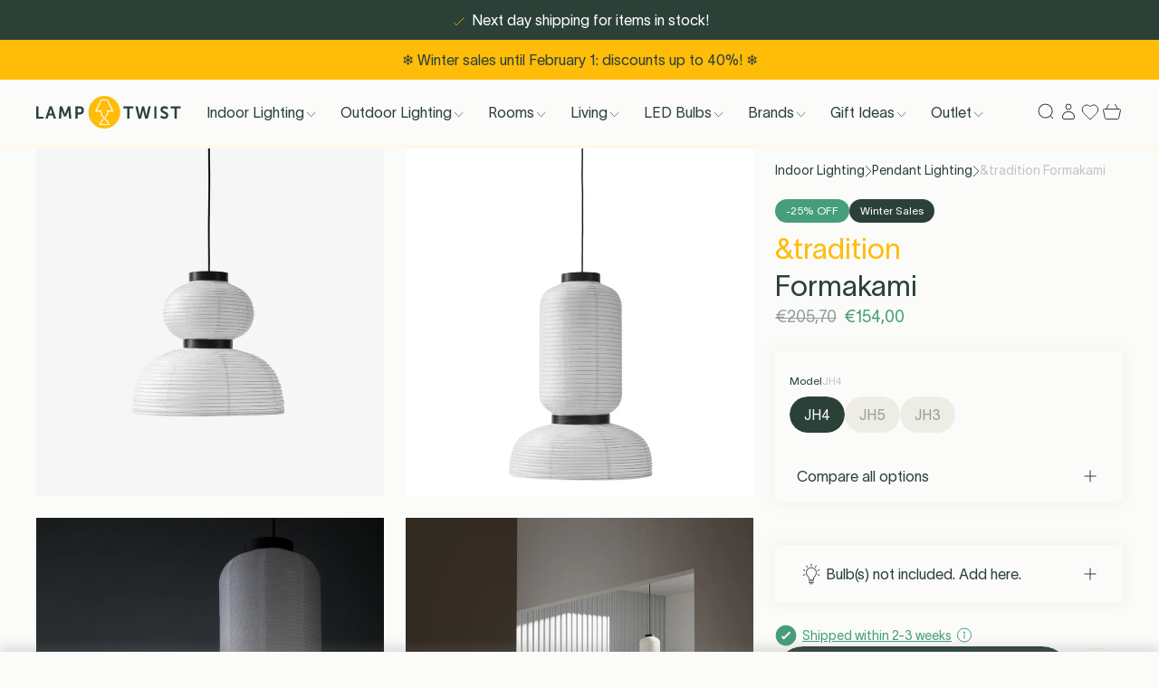

--- FILE ---
content_type: text/plain; charset=utf-8
request_url: https://api.typeform.com/single-embed/01HPGX71RD282KVQAWHSPWBAG7
body_size: 852
content:
{"type":"popup","html":"\u003cbutton data-tf-popup=\"FqzZToOM\" data-tf-opacity=\"100\" data-tf-size=\"70\" data-tf-iframe-props=\"title=Q\u0026A form - EN\" data-tf-transitive-search-params data-tf-medium=\"snippet\" data-tf-hidden=\"url_product=\" style=\"all:unset;font-family:Helvetica,Arial,sans-serif;display:inline-block;max-width:100%;white-space:nowrap;overflow:hidden;text-overflow:ellipsis;background-color:#2B4138;color:#fff;font-size:16px;border-radius:20px;padding:0 26px;font-weight:bold;height:40px;cursor:pointer;line-height:40px;text-align:center;margin:0;text-decoration:none;\"\u003eAsk us a question\u003c/button\u003e"}
